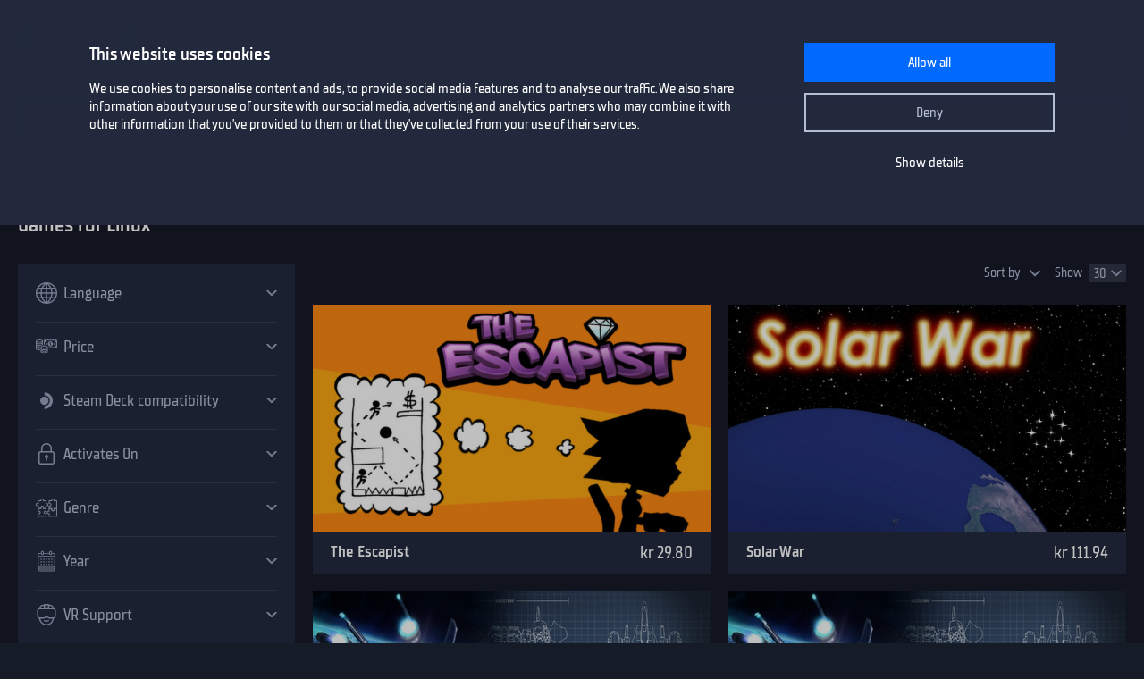

--- FILE ---
content_type: text/html; charset=utf-8
request_url: https://www.gamersgate.com/en-dk/games/linux/?page=24
body_size: 12617
content:


<!DOCTYPE html>
<html lang="en-dk" prefix="og: https://ogp.me/ns#">
<head>
  <meta charset="utf-8">
  <meta name="viewport" content="width=device-width, initial-scale=1">

  <link rel="preconnect" href="https://consent.cookiebot.com/uc.js" crossorigin>

  <link as="font" crossorigin="" href="/static/fonts/tt_supermolot_neue_condensed_medium-webfont.woff2" rel="preload" type="font/woff2">
  <link as="font" crossorigin="" href="/static/fonts/tt_supermolot_neue_condensed_demibold-webfont.woff2" rel="preload" type="font/woff2">

  <link rel="preload" as="script" href="/en-dk/jsi18n/">
  <link rel="preload" as="script" href="/static/scripts/app.js?1764837940">

  
  <link rel="canonical" href="https://www.gamersgate.com/en-dk/games/linux/"/>
  

  
  <link rel="alternate" hreflang="en-us" href="https://www.gamersgate.com/en-us/games/linux/"><link rel="alternate" hreflang="en-gb" href="https://www.gamersgate.com/en-gb/games/linux/"><link rel="alternate" hreflang="en-br" href="https://www.gamersgate.com/en-br/games/linux/"><link rel="alternate" hreflang="en-dk" href="https://www.gamersgate.com/en-dk/games/linux/"><link rel="alternate" hreflang="en-jp" href="https://www.gamersgate.com/en-jp/games/linux/"><link rel="alternate" hreflang="en-pl" href="https://www.gamersgate.com/en-pl/games/linux/"><link rel="alternate" hreflang="en-ro" href="https://www.gamersgate.com/en-ro/games/linux/"><link rel="alternate" hreflang="en-au" href="https://www.gamersgate.com/en-au/games/linux/"><link rel="alternate" hreflang="de-at" href="https://www.gamersgate.com/de-at/games/linux/"><link rel="alternate" hreflang="en-hu" href="https://www.gamersgate.com/en-hu/games/linux/"><link rel="alternate" hreflang="de-de" href="https://www.gamersgate.com/de-de/games/linux/"><link rel="alternate" hreflang="en-il" href="https://www.gamersgate.com/en-il/games/linux/"><link rel="alternate" hreflang="en-in" href="https://www.gamersgate.com/en-in/games/linux/"><link rel="alternate" hreflang="en-ca" href="https://www.gamersgate.com/en-ca/games/linux/"><link rel="alternate" hreflang="en-nz" href="https://www.gamersgate.com/en-nz/games/linux/"><link rel="alternate" hreflang="en-no" href="https://www.gamersgate.com/en-no/games/linux/"><link rel="alternate" hreflang="en-th" href="https://www.gamersgate.com/en-th/games/linux/"><link rel="alternate" hreflang="en-cz" href="https://www.gamersgate.com/en-cz/games/linux/"><link rel="alternate" hreflang="en-ch" href="https://www.gamersgate.com/en-ch/games/linux/"><link rel="alternate" hreflang="sv-se" href="https://www.gamersgate.com/sv-se/games/linux/"><link rel="alternate" hreflang="en-za" href="https://www.gamersgate.com/en-za/games/linux/"><link rel="alternate" hreflang="x-default" href="https://www.gamersgate.com/games/linux/"><link rel="alternate" hreflang="es" href="https://www.gamersgate.com/es/games/linux/"><link rel="alternate" hreflang="pt" href="https://www.gamersgate.com/pt/games/linux/"><link rel="alternate" hreflang="de" href="https://www.gamersgate.com/de/games/linux/"><link rel="alternate" hreflang="sv" href="https://www.gamersgate.com/sv/games/linux/">
  

  
  <title>Play games on Linux - page #24</title>
<meta name="title" content="Play games on Linux - page #24">
<meta name="description" content="Play games on Linux - page #24 of GamersGate catalog">

<meta property="og:site_name" content="GamersGate"><meta property="og:type" content="website"><meta property="og:title" content="Play games on Linux - page #24"><meta property="og:description" content="Play games on Linux - page #24 of GamersGate catalog"><meta property="og:url" content="http://www.gamersgate.com/en-dk/games/linux/"><meta property="og:locale" content="en"><meta property="twitter:card" content="summary_large_image"><meta property="og:image" content="http://www.gamersgate.com/static/images/logo_gamersgate_for_social.jpg"><meta property="twitter:image" content="http://www.gamersgate.com/static/images/logo_gamersgate_for_social.jpg">
<script type="application/ld+json">{"@context": "https://schema.org/", "@type": "WebSite", "url": "http://www.gamersgate.com/", "potentialAction": {"@type": "SearchAction", "target": {"@type": "EntryPoint", "urlTemplate": "http://www.gamersgate.com/games/?query={search_term_string}"}, "query-input": "required name=search_term_string"}}</script><script type="application/ld+json">{"@context": "https://schema.org", "@type": "Organization", "name": "GamersGate", "url": "http://www.gamersgate.com/", "logo": "http://www.gamersgate.com/static/images/logo_gamersgate_for_social.jpg"}</script><script type="application/ld+json">{"@context": "https://schema.org", "@type": "BreadcrumbList", "itemListElement": [{"@type": "ListItem", "name": "Home", "position": 1, "item": "http://www.gamersgate.com/"}, {"@type": "ListItem", "name": "Games", "position": 2, "item": "http://www.gamersgate.com/en-dk/games/"}, {"@type": "ListItem", "name": "Games for Linux", "position": 3}]}</script>
  


  <link rel="apple-touch-icon" sizes="180x180" href="/favicon/apple-touch-icon.png">
  <link rel="icon" type="image/png" sizes="32x32" href="/favicon/favicon-32x32.png">
  <link rel="icon" type="image/png" sizes="16x16" href="/favicon/favicon-16x16.png">
  <link rel="shortcut icon" href="/favicon/favicon.ico">
  <link rel="manifest" href="/favicon/site.webmanifest">
  <link rel="mask-icon" href="/favicon/safari-pinned-tab.svg" color="#5bbad5">
  <meta name="msapplication-TileColor" content="#da532c">
  <meta name="msapplication-config" content="/favicon/browserconfig.xml">
  <meta name="theme-color" content="#ffffff">
  <meta http-equiv="x-dns-prefetch-control" content="on">
  <meta name="google-site-verification" content="BANtGKL89DAHVaTlh_lpwXMgJwxwUe1By6bEh6DDnC8" />
  

  <link type="text/css" rel="stylesheet" media="all" href="/static/styles/app_v2.css?1765797861">
  
<script>
  window.addEventListener("CookiebotOnDialogInit", () => {
    if (Cookiebot.getDomainUrlParam("CookiebotScan") === "true") {
      Cookiebot.setOutOfRegion();
    }
  });
</script>
<link rel="preload" as="script" href="https://consent.cookiebot.com/uc.js">
<script id="Cookiebot" src="https://consent.cookiebot.com/uc.js" data-culture="en-dk" data-cbid="758a87f6-2d90-4a5c-91d8-e61bf806100e" data-blockingmode="auto" type="text/javascript" defer></script>

  <script>
    var waitForTrackerCount = 0;
    function matomoWaitForTracker() {
      if (typeof _paq === 'undefined' || typeof Cookiebot === 'undefined') {
        if (waitForTrackerCount < 40) {
          setTimeout(matomoWaitForTracker, 250);
          waitForTrackerCount++;
          return;
        }
      } else {
        window.addEventListener('CookiebotOnAccept', function (e) {
            consentSet();
        });
        window.addEventListener('CookiebotOnDecline', function (e) {
            consentSet();
        })
      }
    }
    function consentSet() {
      if (Cookiebot.consent.statistics) {
        _paq.push(['rememberCookieConsentGiven']);
        _paq.push(['setConsentGiven']);
      } else {
        _paq.push(['forgetCookieConsentGiven']);
        _paq.push(['forgetConsentGiven']);
        _paq.push(['deleteCookies']);
      }
    }
    document.addEventListener('DOMContentLoaded', matomoWaitForTracker);
</script>
  <link rel="preload" as="script" href="//analytics.gamersgate.com/matomo.js">
<script>
  let _paq = window._paq = window._paq || [];
  _paq.push(['requireCookieConsent']);
  _paq.push(['requireConsent']);
  
  _paq.push(['setDocumentTitle', document.title.split('|')[0].trim()]);
  
  _paq.push(['setCustomDimension', 1, "Empty"]);
  
  _paq.push(['trackPageView']);
  _paq.push(['enableLinkTracking']);
  (function() {
    const u = "//analytics.gamersgate.com/";
    _paq.push(['setTrackerUrl', u+'matomo.php']);
    _paq.push(['setSiteId', '1']);
    const d = document, g = d.createElement('script'), s = d.getElementsByTagName('script')[0];
    g.defer=true; g.src=u+'matomo.js'; s.parentNode.insertBefore(g,s);
  })();
</script>
  <script src="/jsi18n/"></script>
  <script type="text/javascript">
    window.cart_items = new Set()
    
    window.current_language_code = 'en-dk'
  </script>
  <script>
    window.isMobile = /iPhone|iPad|iPod|Android|webOs|harmony/i.test(navigator.userAgent);
  </script>
</head>

<body class="">
  <noscript>You need to enable JavaScript to run this app.</noscript>

  <main class="wrapper">
    
    
  
  













<nav class="navigation navigation--top" id="navigation-top" aria-label="navigation-top">
  <section class="container">
    <a class="navigation-logo" href="/"><img src="/static/images/logo.svg?1704879930" alt="Gamersgate"></a>
    
<div class="navigation-search">
  <form id="search-form" method="GET" action="/games/">
    <div class="form-group form-group--input-with-button">
      <input type="search" name="query" placeholder="" aria-label="Search the catalog" autocomplete="off" >
      <input type="button" value="Search">
    </div>
  </form>
</div>
    <ul class="navigation-list">
      <li class="navigation-item navigation-item--icon"><a class="navigation-link--icon-list " href="/account/orders/?returnurl=/account/orders/" title="My purchases">My purchases</a></li>
      <li class="navigation-item navigation-item--icon"><a class="navigation-link--icon-favorite " href="/favorites/" title="Favorites">Favorites</a></li>
      <li class="navigation-item navigation-item--icon">

<a class="navigation-link--icon-cart " id="cart_link" href="/cart/" title="Cart" data-count="0">Cart</a></li>
      
        <li class="navigation-item"><a class="button" href="/login/?returnurl=/en-dk/games/linux/" title="Sign In">Sign In</a></li>
      
      <li class="navigation-item navigation-item--icon"><a class="navigation-link--icon-menu" href="#popmenu" data-popmenu>Menu</a></li>
    </ul>
  </section>
</nav>
<nav class="navigation navigation--middle" id="navigation-middle" aria-label="navigation-middle">
  <section class="container">
    <ul class="navigation-list">
      <li class="navigation-item float-left"><a class="navigation-link " href="/games/" title="Games">Games</a></li>
      <li class="navigation-item float-left"><a class="navigation-link " href="/top-sellers/" title="Top sellers">Top sellers</a></li>
      <li class="navigation-item float-left"><a class="navigation-link " href="/offers/" title="Currently on sale">Currently on sale</a></li>
      <li class="navigation-item float-left"><a class="navigation-link " href="/new-releases/" title="Newest releases">Newest releases</a></li>
      <li class="navigation-item float-left"><a class="navigation-link " href="/coming-soon/" title="Coming soon">Coming soon</a></li>
      
      
      

  
  <li class="navigation-item float-left">
    <a class="navigation-link " href="/mac-games/" title="Mac games">Mac Games</a>
  </li>

      <li class="navigation-item float-right"><a class="navigation-link " href="/support/" title="Help center">Help center</a></li>
      <li class="navigation-item float-right">
        <a class="navigation-link navigation-link--popover" href="#popover-language" data-popover>Language</a>
        <div class="popover popover-language" id="popover-language">
          <div class="popover-description">Choose language</div>
          <ul class="popover-list">
            
            
            
              
              <li class="popover-item"><a class="popover-link is_active" href="/api/language/en/" title="English">English (English)</a></li>
              
            
              
              <li class="popover-item"><a class="popover-link " href="/api/language/de/" title="Deutsch">Deutsch (German)</a></li>
              
            
              
              <li class="popover-item"><a class="popover-link " href="/api/language/pt/" title="Português">Português (Portuguese)</a></li>
              
            
              
            
              
              <li class="popover-item"><a class="popover-link " href="/api/language/sv/" title="Svenska">Svenska (Swedish)</a></li>
              
            
            
            <li class="popover-item"><a class="popover-link" id="spanish-select-btn" href="#" title="Español">Español (Spanish)</a></li>
            
          </ul>
        </div>
      </li>
    </ul>
  </section>
</nav>
  
<nav class="navigation navigation-breadcrumb" id="navigation-breadcrumb" aria-label="navigation-breadcrumb">
  <section class="container">
    <ol class="breadcrumb-list"><li><a href="/" title="Home">Home</a></li><li><a href="/en-dk/games/" title="Games">Games</a></li><li>Games for Linux</li></ol>
  </section>
</nav>

<section class="page catalog ">
  <div class="container">
    <h1>Games for Linux</h1>
    <div class="row">
      <div class="column column-content">
        <div class="content-container">
          

          



  <div class="catalog-list-decorator">
  <div class="row catalog-list " data-view="grid" data-ga_slug="games" >
    
      <div class="column catalog-item product--item" data-id="10953973" data-name="The Escapist" data-sku="DD-ESCAPIST-STEAM" data-vendor_name="Backstab Games" data-price="29.80" data-currency="DKK" data-url="/en-dk/product/the-escapist/">
        <div class="catalog-item-container">
          <div class="catalog-item--image" data-required-age="0">
            <a class="" href="/en-dk/product/the-escapist/" title="The Escapist"><img src="https://sttc.gamersgate.com/images/product/the-escapist/cover-616-36b416.jpg" alt="The Escapist" loading="lazy"></a>
          </div>
          <div class="catalog-item--description">
            <div class="catalog-item--title"><a href="/en-dk/product/the-escapist/" title="The Escapist">The Escapist</a></div>
            
            <div class="catalog-item--price">
              <span>kr 29.80</span>
              
            </div>
          </div>

          <div class="catalog-item--hover-back"></div>

          <div class="catalog-item--button">
            <a class="catalog-item--button-product-link" href="/en-dk/product/the-escapist/" title="The Escapist"></a>
            <button id="favorite-button-10953973" aria-label="Add to favorites" data-id="10953973" type="button" class="catalog-item--button-add-favorite favorite--button "></button>
            
            <button data-id="10953973" type="button" class="catalog-item--button-add-cart cart--add-button">Add to cart</button>
            
          </div>

          <ul class="catalog-item--product-labels-v2 product--labels">
            
          </ul>
        </div>
      </div>
    
      <div class="column catalog-item product--item" data-id="10903951" data-name="Solar War" data-sku="DD-SOLARWAR" data-vendor_name="Snipefish Entertainment" data-price="111.94" data-currency="DKK" data-url="/en-dk/product/solar-war/">
        <div class="catalog-item-container">
          <div class="catalog-item--image" data-required-age="0">
            <a class="" href="/en-dk/product/solar-war/" title="Solar War"><img src="https://sttc.gamersgate.com/images/product/solar-war/cover-616-d4ef1a.jpg" alt="Solar War" loading="lazy"></a>
          </div>
          <div class="catalog-item--description">
            <div class="catalog-item--title"><a href="/en-dk/product/solar-war/" title="Solar War">Solar War</a></div>
            
            <div class="catalog-item--price">
              <span>kr 111.94</span>
              
            </div>
          </div>

          <div class="catalog-item--hover-back"></div>

          <div class="catalog-item--button">
            <a class="catalog-item--button-product-link" href="/en-dk/product/solar-war/" title="Solar War"></a>
            <button id="favorite-button-10903951" aria-label="Add to favorites" data-id="10903951" type="button" class="catalog-item--button-add-favorite favorite--button "></button>
            
            <button data-id="10903951" type="button" class="catalog-item--button-add-cart cart--add-button">Add to cart</button>
            
          </div>

          <ul class="catalog-item--product-labels-v2 product--labels">
            
          </ul>
        </div>
      </div>
    
      <div class="column catalog-item product--item" data-id="10834343" data-name="Strike Suit Zero Collectors Edition" data-sku="DD-SSZCE" data-vendor_name="Born Ready Games" data-price="209.02" data-currency="DKK" data-url="/en-dk/product/strike-suit-zero-collectors-edition/">
        <div class="catalog-item-container">
          <div class="catalog-item--image" data-required-age="None">
            <a class="" href="/en-dk/product/strike-suit-zero-collectors-edition/" title="Strike Suit Zero Collectors Edition"><img src="https://sttc.gamersgate.com/images/product/strike-suit-zero-collectors-edition/cover-616-77dc71.jpg" alt="Strike Suit Zero Collectors Edition" loading="lazy"></a>
          </div>
          <div class="catalog-item--description">
            <div class="catalog-item--title"><a href="/en-dk/product/strike-suit-zero-collectors-edition/" title="Strike Suit Zero Collectors Edition">Strike Suit Zero Collectors Edition</a></div>
            
            <div class="catalog-item--price">
              <span>kr 209.02</span>
              
            </div>
          </div>

          <div class="catalog-item--hover-back"></div>

          <div class="catalog-item--button">
            <a class="catalog-item--button-product-link" href="/en-dk/product/strike-suit-zero-collectors-edition/" title="Strike Suit Zero Collectors Edition"></a>
            <button id="favorite-button-10834343" aria-label="Add to favorites" data-id="10834343" type="button" class="catalog-item--button-add-favorite favorite--button "></button>
            
            <button data-id="10834343" type="button" class="catalog-item--button-add-cart cart--add-button">Add to cart</button>
            
          </div>

          <ul class="catalog-item--product-labels-v2 product--labels">
            
          </ul>
        </div>
      </div>
    
      <div class="column catalog-item product--item" data-id="10834155" data-name="Strike Suit Zero" data-sku="DD-SSZ" data-vendor_name="Born Ready Games" data-price="141.51" data-currency="DKK" data-url="/en-dk/product/strike-suit-zero/">
        <div class="catalog-item-container">
          <div class="catalog-item--image" data-required-age="None">
            <a class="" href="/en-dk/product/strike-suit-zero/" title="Strike Suit Zero"><img src="https://sttc.gamersgate.com/images/product/strike-suit-zero/cover-616-ec0ae0.jpg" alt="Strike Suit Zero" loading="lazy"></a>
          </div>
          <div class="catalog-item--description">
            <div class="catalog-item--title"><a href="/en-dk/product/strike-suit-zero/" title="Strike Suit Zero">Strike Suit Zero</a></div>
            
            <div class="catalog-item--price">
              <span>kr 141.51</span>
              
            </div>
          </div>

          <div class="catalog-item--hover-back"></div>

          <div class="catalog-item--button">
            <a class="catalog-item--button-product-link" href="/en-dk/product/strike-suit-zero/" title="Strike Suit Zero"></a>
            <button id="favorite-button-10834155" aria-label="Add to favorites" data-id="10834155" type="button" class="catalog-item--button-add-favorite favorite--button "></button>
            
            <button data-id="10834155" type="button" class="catalog-item--button-add-cart cart--add-button">Add to cart</button>
            
          </div>

          <ul class="catalog-item--product-labels-v2 product--labels">
            
          </ul>
        </div>
      </div>
    
      <div class="column catalog-item product--item" data-id="10942317" data-name="Grimind" data-sku="DD-GRIMIND-STEAM" data-vendor_name="Paweł Mogiła" data-price="67.14" data-currency="DKK" data-url="/en-dk/product/grimind/">
        <div class="catalog-item-container">
          <div class="catalog-item--image" data-required-age="None">
            <a class="" href="/en-dk/product/grimind/" title="Grimind"><img src="https://sttc.gamersgate.com/images/product/grimind/cover-616-5cd354.jpg" alt="Grimind" loading="lazy"></a>
          </div>
          <div class="catalog-item--description">
            <div class="catalog-item--title"><a href="/en-dk/product/grimind/" title="Grimind">Grimind</a></div>
            
            <div class="catalog-item--price">
              <span>kr 67.14</span>
              
            </div>
          </div>

          <div class="catalog-item--hover-back"></div>

          <div class="catalog-item--button">
            <a class="catalog-item--button-product-link" href="/en-dk/product/grimind/" title="Grimind"></a>
            <button id="favorite-button-10942317" aria-label="Add to favorites" data-id="10942317" type="button" class="catalog-item--button-add-favorite favorite--button "></button>
            
            <button data-id="10942317" type="button" class="catalog-item--button-add-cart cart--add-button">Add to cart</button>
            
          </div>

          <ul class="catalog-item--product-labels-v2 product--labels">
            
          </ul>
        </div>
      </div>
    
      <div class="column catalog-item product--item" data-id="10995051" data-name="Knytt Underground™" data-sku="DD-KNYTT-STEAM" data-vendor_name="Ripstone" data-price="15.68" data-currency="DKK" data-url="/en-dk/product/knytt-undergroundtm/">
        <div class="catalog-item-container">
          <div class="catalog-item--image" data-required-age="None">
            <a class="" href="/en-dk/product/knytt-undergroundtm/" title="Knytt Underground™"><img src="https://sttc.gamersgate.com/images/product/knytt-undergroundtm/cover-616-d47c65.jpg" alt="Knytt Underground™" loading="lazy"></a>
          </div>
          <div class="catalog-item--description">
            <div class="catalog-item--title"><a href="/en-dk/product/knytt-undergroundtm/" title="Knytt Underground™">Knytt Underground™</a></div>
            
              <div class="catalog-item--product-label product--label-discount for-list">-70%</div>
            
            <div class="catalog-item--price">
              <span>kr 15.68</span>
              
                <div class="catalog-item--full-price">kr 52.20</div>
              
            </div>
          </div>

          <div class="catalog-item--hover-back"></div>

          <div class="catalog-item--button">
            <a class="catalog-item--button-product-link" href="/en-dk/product/knytt-undergroundtm/" title="Knytt Underground™"></a>
            <button id="favorite-button-10995051" aria-label="Add to favorites" data-id="10995051" type="button" class="catalog-item--button-add-favorite favorite--button "></button>
            
            <button data-id="10995051" type="button" class="catalog-item--button-add-cart cart--add-button">Add to cart</button>
            
          </div>

          <ul class="catalog-item--product-labels-v2 product--labels">
            
            <li class="catalog-item--product-label-v2 product--label-discount"><span>-70%</span></li>
            
          </ul>
        </div>
      </div>
    
      <div class="column catalog-item product--item" data-id="10960882" data-name="Unity of Command Red Turn The Road to Berlin 1943-45" data-sku="DLC-UOCRT-STEAM" data-vendor_name="2x2 Games" data-price="37.26" data-currency="DKK" data-url="/en-dk/product/unity-of-command-red-turn-the-road-to-berlin-1943-45/">
        <div class="catalog-item-container">
          <div class="catalog-item--image" data-required-age="0">
            <a class="" href="/en-dk/product/unity-of-command-red-turn-the-road-to-berlin-1943-45/" title="Unity of Command Red Turn The Road to Berlin 1943-45"><img src="https://sttc.gamersgate.com/images/product/unity-of-command-red-turn-the-road-to-berlin-1943-45/cover-616-656297.jpg" alt="Unity of Command Red Turn The Road to Berlin 1943-45" loading="lazy"></a>
          </div>
          <div class="catalog-item--description">
            <div class="catalog-item--title"><a href="/en-dk/product/unity-of-command-red-turn-the-road-to-berlin-1943-45/" title="Unity of Command Red Turn The Road to Berlin 1943-45">Unity of Command Red Turn The Road to Berlin 1943-45</a></div>
            
            <div class="catalog-item--price">
              <span>kr 37.26</span>
              
            </div>
          </div>

          <div class="catalog-item--hover-back"></div>

          <div class="catalog-item--button">
            <a class="catalog-item--button-product-link" href="/en-dk/product/unity-of-command-red-turn-the-road-to-berlin-1943-45/" title="Unity of Command Red Turn The Road to Berlin 1943-45"></a>
            <button id="favorite-button-10960882" aria-label="Add to favorites" data-id="10960882" type="button" class="catalog-item--button-add-favorite favorite--button "></button>
            
            <button data-id="10960882" type="button" class="catalog-item--button-add-cart cart--add-button">Add to cart</button>
            
          </div>

          <ul class="catalog-item--product-labels-v2 product--labels">
            
          </ul>
        </div>
      </div>
    
      <div class="column catalog-item product--item" data-id="11142208" data-name="The Book of Unwritten Tales: The Critter Chronicles" data-sku="DD-TBOUT-THE-CRITTER-CHRONICLES" data-vendor_name="THQ Nordic GmbH" data-price="149.28" data-currency="DKK" data-url="/en-dk/product/the-book-of-unwritten-tales-the-critter-chronicles/">
        <div class="catalog-item-container">
          <div class="catalog-item--image" data-required-age="None">
            <a class="" href="/en-dk/product/the-book-of-unwritten-tales-the-critter-chronicles/" title="The Book of Unwritten Tales: The Critter Chronicles"><img src="https://sttc.gamersgate.com/images/product/the-book-of-unwritten-tales-the-critter-chronicles/cover-616-019654.jpg" alt="The Book of Unwritten Tales: The Critter Chronicles" loading="lazy"></a>
          </div>
          <div class="catalog-item--description">
            <div class="catalog-item--title"><a href="/en-dk/product/the-book-of-unwritten-tales-the-critter-chronicles/" title="The Book of Unwritten Tales: The Critter Chronicles">The Book of Unwritten Tales: The Critter Chronicles</a></div>
            
            <div class="catalog-item--price">
              <span>kr 149.28</span>
              
            </div>
          </div>

          <div class="catalog-item--hover-back"></div>

          <div class="catalog-item--button">
            <a class="catalog-item--button-product-link" href="/en-dk/product/the-book-of-unwritten-tales-the-critter-chronicles/" title="The Book of Unwritten Tales: The Critter Chronicles"></a>
            <button id="favorite-button-11142208" aria-label="Add to favorites" data-id="11142208" type="button" class="catalog-item--button-add-favorite favorite--button "></button>
            
            <button data-id="11142208" type="button" class="catalog-item--button-add-cart cart--add-button">Add to cart</button>
            
          </div>

          <ul class="catalog-item--product-labels-v2 product--labels">
            
          </ul>
        </div>
      </div>
    
      <div class="column catalog-item product--item" data-id="10906019" data-name="The Real Texas" data-sku="DD-TEXAS" data-vendor_name="Kitty Lambda Games" data-price="111.64" data-currency="DKK" data-url="/en-dk/product/the-real-texas/">
        <div class="catalog-item-container">
          <div class="catalog-item--image" data-required-age="0">
            <a class="" href="/en-dk/product/the-real-texas/" title="The Real Texas"><img src="https://sttc.gamersgate.com/images/product/the-real-texas/cover-616-2ef930.jpg" alt="The Real Texas" loading="lazy"></a>
          </div>
          <div class="catalog-item--description">
            <div class="catalog-item--title"><a href="/en-dk/product/the-real-texas/" title="The Real Texas">The Real Texas</a></div>
            
            <div class="catalog-item--price">
              <span>kr 111.64</span>
              
            </div>
          </div>

          <div class="catalog-item--hover-back"></div>

          <div class="catalog-item--button">
            <a class="catalog-item--button-product-link" href="/en-dk/product/the-real-texas/" title="The Real Texas"></a>
            <button id="favorite-button-10906019" aria-label="Add to favorites" data-id="10906019" type="button" class="catalog-item--button-add-favorite favorite--button "></button>
            
            <button data-id="10906019" type="button" class="catalog-item--button-add-cart cart--add-button">Add to cart</button>
            
          </div>

          <ul class="catalog-item--product-labels-v2 product--labels">
            
          </ul>
        </div>
      </div>
    
      <div class="column catalog-item product--item" data-id="10829642" data-name="Borderlands 2 Mechromancer (Mac &amp; Linux)" data-sku="DLC-BL2MECHM" data-vendor_name="Aspyr Media, Inc." data-price="74.60" data-currency="DKK" data-url="/en-dk/product/borderlands-2-mechromancer-mac-linux/">
        <div class="catalog-item-container">
          <div class="catalog-item--image" data-required-age="18">
            <a class="" href="/en-dk/product/borderlands-2-mechromancer-mac-linux/" title="Borderlands 2 Mechromancer (Mac &amp; Linux)"><img src="https://sttc.gamersgate.com/images/product/borderlands-2-mechromancer-mac-linux/cover-616-e9bd59.jpg" alt="Borderlands 2 Mechromancer (Mac &amp; Linux)" loading="lazy"></a>
          </div>
          <div class="catalog-item--description">
            <div class="catalog-item--title"><a href="/en-dk/product/borderlands-2-mechromancer-mac-linux/" title="Borderlands 2 Mechromancer (Mac &amp; Linux)">Borderlands 2 Mechromancer (Mac &amp; Linux)</a></div>
            
            <div class="catalog-item--price">
              <span>kr 74.60</span>
              
            </div>
          </div>

          <div class="catalog-item--hover-back"></div>

          <div class="catalog-item--button">
            <a class="catalog-item--button-product-link" href="/en-dk/product/borderlands-2-mechromancer-mac-linux/" title="Borderlands 2 Mechromancer (Mac &amp; Linux)"></a>
            <button id="favorite-button-10829642" aria-label="Add to favorites" data-id="10829642" type="button" class="catalog-item--button-add-favorite favorite--button "></button>
            
            <button data-id="10829642" type="button" class="catalog-item--button-add-cart cart--add-button">Add to cart</button>
            
          </div>

          <ul class="catalog-item--product-labels-v2 product--labels">
            
            <li class="catalog-item--product-label-v2 product--label-dlc"><span>DLC</span></li>
            
          </ul>
        </div>
      </div>
    
      <div class="column catalog-item product--item" data-id="10825835" data-name="Borderlands 2 (Mac)" data-sku="DD-BL2M" data-vendor_name="Aspyr Media, Inc." data-price="223.96" data-currency="DKK" data-url="/en-dk/product/borderlands-2-mac/">
        <div class="catalog-item-container">
          <div class="catalog-item--image" data-required-age="18">
            <a class="" href="/en-dk/product/borderlands-2-mac/" title="Borderlands 2 (Mac)"><img src="https://sttc.gamersgate.com/images/product/borderlands-2-mac/cover-616-739088.jpg" alt="Borderlands 2 (Mac)" loading="lazy"></a>
          </div>
          <div class="catalog-item--description">
            <div class="catalog-item--title"><a href="/en-dk/product/borderlands-2-mac/" title="Borderlands 2 (Mac)">Borderlands 2 (Mac)</a></div>
            
            <div class="catalog-item--price">
              <span>kr 223.96</span>
              
            </div>
          </div>

          <div class="catalog-item--hover-back"></div>

          <div class="catalog-item--button">
            <a class="catalog-item--button-product-link" href="/en-dk/product/borderlands-2-mac/" title="Borderlands 2 (Mac)"></a>
            <button id="favorite-button-10825835" aria-label="Add to favorites" data-id="10825835" type="button" class="catalog-item--button-add-favorite favorite--button "></button>
            
            <button data-id="10825835" type="button" class="catalog-item--button-add-cart cart--add-button">Add to cart</button>
            
          </div>

          <ul class="catalog-item--product-labels-v2 product--labels">
            
          </ul>
        </div>
      </div>
    
      <div class="column catalog-item product--item" data-id="10825647" data-name="Borderlands 2: Captain Scarlet and her Pirate&#x27;s Booty (Mac &amp; Linux)" data-sku="DLC-BL2DLC1M" data-vendor_name="Aspyr Media, Inc." data-price="74.60" data-currency="DKK" data-url="/en-dk/product/borderlands-2-captain-scarlet-and-her-pirates-booty-mac-linux/">
        <div class="catalog-item-container">
          <div class="catalog-item--image" data-required-age="18">
            <a class="" href="/en-dk/product/borderlands-2-captain-scarlet-and-her-pirates-booty-mac-linux/" title="Borderlands 2: Captain Scarlet and her Pirate&#x27;s Booty (Mac &amp; Linux)"><img src="https://sttc.gamersgate.com/images/product/borderlands-2-captain-scarlet-and-her-pirates-booty-mac-linux/cover-616-9b796e.jpg" alt="Borderlands 2: Captain Scarlet and her Pirate&#x27;s Booty (Mac &amp; Linux)" loading="lazy"></a>
          </div>
          <div class="catalog-item--description">
            <div class="catalog-item--title"><a href="/en-dk/product/borderlands-2-captain-scarlet-and-her-pirates-booty-mac-linux/" title="Borderlands 2: Captain Scarlet and her Pirate&#x27;s Booty (Mac &amp; Linux)">Borderlands 2: Captain Scarlet and her Pirate&#x27;s Booty (Mac &amp; Linux)</a></div>
            
            <div class="catalog-item--price">
              <span>kr 74.60</span>
              
            </div>
          </div>

          <div class="catalog-item--hover-back"></div>

          <div class="catalog-item--button">
            <a class="catalog-item--button-product-link" href="/en-dk/product/borderlands-2-captain-scarlet-and-her-pirates-booty-mac-linux/" title="Borderlands 2: Captain Scarlet and her Pirate&#x27;s Booty (Mac &amp; Linux)"></a>
            <button id="favorite-button-10825647" aria-label="Add to favorites" data-id="10825647" type="button" class="catalog-item--button-add-favorite favorite--button "></button>
            
            <button data-id="10825647" type="button" class="catalog-item--button-add-cart cart--add-button">Add to cart</button>
            
          </div>

          <ul class="catalog-item--product-labels-v2 product--labels">
            
            <li class="catalog-item--product-label-v2 product--label-dlc"><span>DLC</span></li>
            
          </ul>
        </div>
      </div>
    
      <div class="column catalog-item product--item" data-id="10825506" data-name="Borderlands 2: Mr Torgue&#x27;s Campaign of Carnage (Mac &amp; Linux)" data-sku="DLC-BL2DLC2M" data-vendor_name="Aspyr Media, Inc." data-price="74.60" data-currency="DKK" data-url="/en-dk/product/borderlands-2-mr-torgues-campaign-of-carnage-mac-linux/">
        <div class="catalog-item-container">
          <div class="catalog-item--image" data-required-age="18">
            <a class="" href="/en-dk/product/borderlands-2-mr-torgues-campaign-of-carnage-mac-linux/" title="Borderlands 2: Mr Torgue&#x27;s Campaign of Carnage (Mac &amp; Linux)"><img src="https://sttc.gamersgate.com/images/product/borderlands-2-mr-torgues-campaign-of-carnage-mac-linux/cover-616-51b6af.jpg" alt="Borderlands 2: Mr Torgue&#x27;s Campaign of Carnage (Mac &amp; Linux)" loading="lazy"></a>
          </div>
          <div class="catalog-item--description">
            <div class="catalog-item--title"><a href="/en-dk/product/borderlands-2-mr-torgues-campaign-of-carnage-mac-linux/" title="Borderlands 2: Mr Torgue&#x27;s Campaign of Carnage (Mac &amp; Linux)">Borderlands 2: Mr Torgue&#x27;s Campaign of Carnage (Mac &amp; Linux)</a></div>
            
            <div class="catalog-item--price">
              <span>kr 74.60</span>
              
            </div>
          </div>

          <div class="catalog-item--hover-back"></div>

          <div class="catalog-item--button">
            <a class="catalog-item--button-product-link" href="/en-dk/product/borderlands-2-mr-torgues-campaign-of-carnage-mac-linux/" title="Borderlands 2: Mr Torgue&#x27;s Campaign of Carnage (Mac &amp; Linux)"></a>
            <button id="favorite-button-10825506" aria-label="Add to favorites" data-id="10825506" type="button" class="catalog-item--button-add-favorite favorite--button "></button>
            
            <button data-id="10825506" type="button" class="catalog-item--button-add-cart cart--add-button">Add to cart</button>
            
          </div>

          <ul class="catalog-item--product-labels-v2 product--labels">
            
            <li class="catalog-item--product-label-v2 product--label-dlc"><span>DLC</span></li>
            
          </ul>
        </div>
      </div>
    
      <div class="column catalog-item product--item" data-id="10824472" data-name="Killing Floor - Ash Harding Character Pack" data-sku="DLC-KFAHCP" data-vendor_name="Iceberg Interactive" data-price="31.48" data-currency="DKK" data-url="/en-dk/product/killing-floor-ash-harding-character-pack/">
        <div class="catalog-item-container">
          <div class="catalog-item--image" data-required-age="18">
            <a class="" href="/en-dk/product/killing-floor-ash-harding-character-pack/" title="Killing Floor - Ash Harding Character Pack"><img src="https://sttc.gamersgate.com/images/product/killing-floor-ash-harding-character-pack/cover-616-b4f03e.jpg" alt="Killing Floor - Ash Harding Character Pack" loading="lazy"></a>
          </div>
          <div class="catalog-item--description">
            <div class="catalog-item--title"><a href="/en-dk/product/killing-floor-ash-harding-character-pack/" title="Killing Floor - Ash Harding Character Pack">Killing Floor - Ash Harding Character Pack</a></div>
            
            <div class="catalog-item--price">
              <span>kr 31.48</span>
              
            </div>
          </div>

          <div class="catalog-item--hover-back"></div>

          <div class="catalog-item--button">
            <a class="catalog-item--button-product-link" href="/en-dk/product/killing-floor-ash-harding-character-pack/" title="Killing Floor - Ash Harding Character Pack"></a>
            <button id="favorite-button-10824472" aria-label="Add to favorites" data-id="10824472" type="button" class="catalog-item--button-add-favorite favorite--button "></button>
            
            <button data-id="10824472" type="button" class="catalog-item--button-add-cart cart--add-button">Add to cart</button>
            
          </div>

          <ul class="catalog-item--product-labels-v2 product--labels">
            
            <li class="catalog-item--product-label-v2 product--label-dlc"><span>DLC</span></li>
            
          </ul>
        </div>
      </div>
    
      <div class="column catalog-item product--item" data-id="10823062" data-name="Chivalry: Medieval Warfare" data-sku="DD-CHIVALRY" data-vendor_name="Torn Banner Studios" data-price="171.68" data-currency="DKK" data-url="/en-dk/product/chivalry-medieval-warfare/">
        <div class="catalog-item-container">
          <div class="catalog-item--image" data-required-age="18">
            <a class="" href="/en-dk/product/chivalry-medieval-warfare/" title="Chivalry: Medieval Warfare"><img src="https://sttc.gamersgate.com/images/product/chivalry-medieval-warfare/cover-616-0f628b.jpg" alt="Chivalry: Medieval Warfare" loading="lazy"></a>
          </div>
          <div class="catalog-item--description">
            <div class="catalog-item--title"><a href="/en-dk/product/chivalry-medieval-warfare/" title="Chivalry: Medieval Warfare">Chivalry: Medieval Warfare</a></div>
            
            <div class="catalog-item--price">
              <span>kr 171.68</span>
              
            </div>
          </div>

          <div class="catalog-item--hover-back"></div>

          <div class="catalog-item--button">
            <a class="catalog-item--button-product-link" href="/en-dk/product/chivalry-medieval-warfare/" title="Chivalry: Medieval Warfare"></a>
            <button id="favorite-button-10823062" aria-label="Add to favorites" data-id="10823062" type="button" class="catalog-item--button-add-favorite favorite--button "></button>
            
            <button data-id="10823062" type="button" class="catalog-item--button-add-cart cart--add-button">Add to cart</button>
            
          </div>

          <ul class="catalog-item--product-labels-v2 product--labels">
            
          </ul>
        </div>
      </div>
    
      <div class="column catalog-item product--item" data-id="10884445" data-name="Desert Stormfront" data-sku="DD-DESERTSF" data-vendor_name="Noble Master Games" data-price="74.30" data-currency="DKK" data-url="/en-dk/product/desert-stormfront/">
        <div class="catalog-item-container">
          <div class="catalog-item--image" data-required-age="None">
            <a class="" href="/en-dk/product/desert-stormfront/" title="Desert Stormfront"><img src="https://sttc.gamersgate.com/images/product/desert-stormfront/cover-616-56e320.jpg" alt="Desert Stormfront" loading="lazy"></a>
          </div>
          <div class="catalog-item--description">
            <div class="catalog-item--title"><a href="/en-dk/product/desert-stormfront/" title="Desert Stormfront">Desert Stormfront</a></div>
            
            <div class="catalog-item--price">
              <span>kr 74.30</span>
              
            </div>
          </div>

          <div class="catalog-item--hover-back"></div>

          <div class="catalog-item--button">
            <a class="catalog-item--button-product-link" href="/en-dk/product/desert-stormfront/" title="Desert Stormfront"></a>
            <button id="favorite-button-10884445" aria-label="Add to favorites" data-id="10884445" type="button" class="catalog-item--button-add-favorite favorite--button "></button>
            
            <button data-id="10884445" type="button" class="catalog-item--button-add-cart cart--add-button">Add to cart</button>
            
          </div>

          <ul class="catalog-item--product-labels-v2 product--labels">
            
          </ul>
        </div>
      </div>
    
      <div class="column catalog-item product--item" data-id="11142161" data-name="The Book of Unwritten Tales" data-sku="DD-THE-BOOK-OF-UNWRITTEN-TALES" data-vendor_name="THQ Nordic GmbH" data-price="149.28" data-currency="DKK" data-url="/en-dk/product/the-book-of-unwritten-tales/">
        <div class="catalog-item-container">
          <div class="catalog-item--image" data-required-age="None">
            <a class="" href="/en-dk/product/the-book-of-unwritten-tales/" title="The Book of Unwritten Tales"><img src="https://sttc.gamersgate.com/images/product/the-book-of-unwritten-tales/cover-616-6fa7bd.jpg" alt="The Book of Unwritten Tales" loading="lazy"></a>
          </div>
          <div class="catalog-item--description">
            <div class="catalog-item--title"><a href="/en-dk/product/the-book-of-unwritten-tales/" title="The Book of Unwritten Tales">The Book of Unwritten Tales</a></div>
            
            <div class="catalog-item--price">
              <span>kr 149.28</span>
              
            </div>
          </div>

          <div class="catalog-item--hover-back"></div>

          <div class="catalog-item--button">
            <a class="catalog-item--button-product-link" href="/en-dk/product/the-book-of-unwritten-tales/" title="The Book of Unwritten Tales"></a>
            <button id="favorite-button-11142161" aria-label="Add to favorites" data-id="11142161" type="button" class="catalog-item--button-add-favorite favorite--button "></button>
            
            <button data-id="11142161" type="button" class="catalog-item--button-add-cart cart--add-button">Add to cart</button>
            
          </div>

          <ul class="catalog-item--product-labels-v2 product--labels">
            
          </ul>
        </div>
      </div>
    
      <div class="column catalog-item product--item" data-id="10948474" data-name="Salvation Prophecy" data-sku="DD-SALVATION-STEAM" data-vendor_name="Firedance Games" data-price="141.81" data-currency="DKK" data-url="/en-dk/product/salvation-prophecy/">
        <div class="catalog-item-container">
          <div class="catalog-item--image" data-required-age="0">
            <a class="" href="/en-dk/product/salvation-prophecy/" title="Salvation Prophecy"><img src="https://sttc.gamersgate.com/images/product/salvation-prophecy/cover-616-bcea0b.jpg" alt="Salvation Prophecy" loading="lazy"></a>
          </div>
          <div class="catalog-item--description">
            <div class="catalog-item--title"><a href="/en-dk/product/salvation-prophecy/" title="Salvation Prophecy">Salvation Prophecy</a></div>
            
            <div class="catalog-item--price">
              <span>kr 141.81</span>
              
            </div>
          </div>

          <div class="catalog-item--hover-back"></div>

          <div class="catalog-item--button">
            <a class="catalog-item--button-product-link" href="/en-dk/product/salvation-prophecy/" title="Salvation Prophecy"></a>
            <button id="favorite-button-10948474" aria-label="Add to favorites" data-id="10948474" type="button" class="catalog-item--button-add-favorite favorite--button "></button>
            
            <button data-id="10948474" type="button" class="catalog-item--button-add-cart cart--add-button">Add to cart</button>
            
          </div>

          <ul class="catalog-item--product-labels-v2 product--labels">
            
          </ul>
        </div>
      </div>
    
      <div class="column catalog-item product--item" data-id="10983959" data-name="Stronghold 3 Gold" data-sku="DD-SHOLD3-NEW" data-vendor_name="Firefly Studios" data-price="52.27" data-currency="DKK" data-url="/en-dk/product/stronghold-3-gold/">
        <div class="catalog-item-container">
          <div class="catalog-item--image" data-required-age="None">
            <a class="" href="/en-dk/product/stronghold-3-gold/" title="Stronghold 3 Gold"><img src="https://sttc.gamersgate.com/images/product/stronghold-3-gold/cover-616-9d9384.jpg" alt="Stronghold 3 Gold" loading="lazy"></a>
          </div>
          <div class="catalog-item--description">
            <div class="catalog-item--title"><a href="/en-dk/product/stronghold-3-gold/" title="Stronghold 3 Gold">Stronghold 3 Gold</a></div>
            
              <div class="catalog-item--product-label product--label-discount for-list">-75%</div>
            
            <div class="catalog-item--price">
              <span>kr 52.27</span>
              
                <div class="catalog-item--full-price">kr 209.02</div>
              
            </div>
          </div>

          <div class="catalog-item--hover-back"></div>

          <div class="catalog-item--button">
            <a class="catalog-item--button-product-link" href="/en-dk/product/stronghold-3-gold/" title="Stronghold 3 Gold"></a>
            <button id="favorite-button-10983959" aria-label="Add to favorites" data-id="10983959" type="button" class="catalog-item--button-add-favorite favorite--button "></button>
            
            <button data-id="10983959" type="button" class="catalog-item--button-add-cart cart--add-button">Add to cart</button>
            
          </div>

          <ul class="catalog-item--product-labels-v2 product--labels">
            
            <li class="catalog-item--product-label-v2 product--label-discount"><span>-75%</span></li>
            
          </ul>
        </div>
      </div>
    
      <div class="column catalog-item product--item" data-id="11157718" data-name="Offspring Fling!" data-sku="DD-OFFSPRING-FLING" data-vendor_name="Kyle Pulver " data-price="44.73" data-currency="DKK" data-url="/en-dk/product/offspring-fling/">
        <div class="catalog-item-container">
          <div class="catalog-item--image" data-required-age="0">
            <a class="" href="/en-dk/product/offspring-fling/" title="Offspring Fling!"><img src="https://sttc.gamersgate.com/images/product/offspring-fling/cover-616-8594e2.jpg" alt="Offspring Fling!" loading="lazy"></a>
          </div>
          <div class="catalog-item--description">
            <div class="catalog-item--title"><a href="/en-dk/product/offspring-fling/" title="Offspring Fling!">Offspring Fling!</a></div>
            
            <div class="catalog-item--price">
              <span>kr 44.73</span>
              
            </div>
          </div>

          <div class="catalog-item--hover-back"></div>

          <div class="catalog-item--button">
            <a class="catalog-item--button-product-link" href="/en-dk/product/offspring-fling/" title="Offspring Fling!"></a>
            <button id="favorite-button-11157718" aria-label="Add to favorites" data-id="11157718" type="button" class="catalog-item--button-add-favorite favorite--button "></button>
            
            <button data-id="11157718" type="button" class="catalog-item--button-add-cart cart--add-button">Add to cart</button>
            
          </div>

          <ul class="catalog-item--product-labels-v2 product--labels">
            
          </ul>
        </div>
      </div>
    
      <div class="column catalog-item product--item" data-id="10930978" data-name="Mount &amp; Blade Warband: Napoleonic Wars" data-sku="DD-MBWNW-STEAM" data-vendor_name="TaleWorlds Entertainment" data-price="74.60" data-currency="DKK" data-url="/en-dk/product/mount-blade-warband-napoleonic-wars/">
        <div class="catalog-item-container">
          <div class="catalog-item--image" data-required-age="16">
            <a class="" href="/en-dk/product/mount-blade-warband-napoleonic-wars/" title="Mount &amp; Blade Warband: Napoleonic Wars"><img src="https://sttc.gamersgate.com/images/product/mount-blade-warband-napoleonic-wars/cover-616-6e3850.jpg" alt="Mount &amp; Blade Warband: Napoleonic Wars" loading="lazy"></a>
          </div>
          <div class="catalog-item--description">
            <div class="catalog-item--title"><a href="/en-dk/product/mount-blade-warband-napoleonic-wars/" title="Mount &amp; Blade Warband: Napoleonic Wars">Mount &amp; Blade Warband: Napoleonic Wars</a></div>
            
            <div class="catalog-item--price">
              <span>kr 74.60</span>
              
            </div>
          </div>

          <div class="catalog-item--hover-back"></div>

          <div class="catalog-item--button">
            <a class="catalog-item--button-product-link" href="/en-dk/product/mount-blade-warband-napoleonic-wars/" title="Mount &amp; Blade Warband: Napoleonic Wars"></a>
            <button id="favorite-button-10930978" aria-label="Add to favorites" data-id="10930978" type="button" class="catalog-item--button-add-favorite favorite--button "></button>
            
            <button data-id="10930978" type="button" class="catalog-item--button-add-cart cart--add-button">Add to cart</button>
            
          </div>

          <ul class="catalog-item--product-labels-v2 product--labels">
            
            <li class="catalog-item--product-label-v2 product--label-dlc"><span>DLC</span></li>
            
          </ul>
        </div>
      </div>
    
      <div class="column catalog-item product--item" data-id="17385810" data-name="Deadly 30" data-sku="DD-PID-D30-STEAM" data-vendor_name="Plug in Digital" data-price="37.26" data-currency="DKK" data-url="/en-dk/product/deadly-30/">
        <div class="catalog-item-container">
          <div class="catalog-item--image" data-required-age="0">
            <a class="" href="/en-dk/product/deadly-30/" title="Deadly 30"><img src="https://sttc.gamersgate.com/images/product/deadly-30/cover-616-e07c90.jpg" alt="Deadly 30" loading="lazy"></a>
          </div>
          <div class="catalog-item--description">
            <div class="catalog-item--title"><a href="/en-dk/product/deadly-30/" title="Deadly 30">Deadly 30</a></div>
            
            <div class="catalog-item--price">
              <span>kr 37.26</span>
              
            </div>
          </div>

          <div class="catalog-item--hover-back"></div>

          <div class="catalog-item--button">
            <a class="catalog-item--button-product-link" href="/en-dk/product/deadly-30/" title="Deadly 30"></a>
            <button id="favorite-button-17385810" aria-label="Add to favorites" data-id="17385810" type="button" class="catalog-item--button-add-favorite favorite--button "></button>
            
            <button data-id="17385810" type="button" class="catalog-item--button-add-cart cart--add-button">Add to cart</button>
            
          </div>

          <ul class="catalog-item--product-labels-v2 product--labels">
            
          </ul>
        </div>
      </div>
    
      <div class="column catalog-item product--item" data-id="10860428" data-name="Conquest of Elysium 3" data-sku="DD-COE3" data-vendor_name="Illwinter Game Design" data-price="72.81" data-currency="DKK" data-url="/en-dk/product/conquest-of-elysium-3/">
        <div class="catalog-item-container">
          <div class="catalog-item--image" data-required-age="0">
            <a class="" href="/en-dk/product/conquest-of-elysium-3/" title="Conquest of Elysium 3"><img src="https://sttc.gamersgate.com/images/product/conquest-of-elysium-3/cover-616-f74567.jpg" alt="Conquest of Elysium 3" loading="lazy"></a>
          </div>
          <div class="catalog-item--description">
            <div class="catalog-item--title"><a href="/en-dk/product/conquest-of-elysium-3/" title="Conquest of Elysium 3">Conquest of Elysium 3</a></div>
            
            <div class="catalog-item--price">
              <span>kr 72.81</span>
              
            </div>
          </div>

          <div class="catalog-item--hover-back"></div>

          <div class="catalog-item--button">
            <a class="catalog-item--button-product-link" href="/en-dk/product/conquest-of-elysium-3/" title="Conquest of Elysium 3"></a>
            <button id="favorite-button-10860428" aria-label="Add to favorites" data-id="10860428" type="button" class="catalog-item--button-add-favorite favorite--button "></button>
            
            <button data-id="10860428" type="button" class="catalog-item--button-add-cart cart--add-button">Add to cart</button>
            
          </div>

          <ul class="catalog-item--product-labels-v2 product--labels">
            
          </ul>
        </div>
      </div>
    
      <div class="column catalog-item product--item" data-id="11181030" data-name="Wargame European Escalation" data-sku="DD-WARGAME-EUROPEAN-ESCALATION" data-vendor_name="Eugen Systems" data-price="74.60" data-currency="DKK" data-url="/en-dk/product/wargame-european-escalation/">
        <div class="catalog-item-container">
          <div class="catalog-item--image" data-required-age="16">
            <a class="" href="/en-dk/product/wargame-european-escalation/" title="Wargame European Escalation"><img src="https://sttc.gamersgate.com/images/product/wargame-european-escalation/cover-616-da32af.jpg" alt="Wargame European Escalation" loading="lazy"></a>
          </div>
          <div class="catalog-item--description">
            <div class="catalog-item--title"><a href="/en-dk/product/wargame-european-escalation/" title="Wargame European Escalation">Wargame European Escalation</a></div>
            
            <div class="catalog-item--price">
              <span>kr 74.60</span>
              
            </div>
          </div>

          <div class="catalog-item--hover-back"></div>

          <div class="catalog-item--button">
            <a class="catalog-item--button-product-link" href="/en-dk/product/wargame-european-escalation/" title="Wargame European Escalation"></a>
            <button id="favorite-button-11181030" aria-label="Add to favorites" data-id="11181030" type="button" class="catalog-item--button-add-favorite favorite--button "></button>
            
            <button data-id="11181030" type="button" class="catalog-item--button-add-cart cart--add-button">Add to cart</button>
            
          </div>

          <ul class="catalog-item--product-labels-v2 product--labels">
            
          </ul>
        </div>
      </div>
    
      <div class="column catalog-item product--item" data-id="10960788" data-name="Unity of Command" data-sku="DD-UOC-STEAM" data-vendor_name="2x2 Games" data-price="72.81" data-currency="DKK" data-url="/en-dk/product/unity-of-command/">
        <div class="catalog-item-container">
          <div class="catalog-item--image" data-required-age="0">
            <a class="" href="/en-dk/product/unity-of-command/" title="Unity of Command"><img src="https://sttc.gamersgate.com/images/product/unity-of-command/cover-616-6613ff.jpg" alt="Unity of Command" loading="lazy"></a>
          </div>
          <div class="catalog-item--description">
            <div class="catalog-item--title"><a href="/en-dk/product/unity-of-command/" title="Unity of Command">Unity of Command</a></div>
            
            <div class="catalog-item--price">
              <span>kr 72.81</span>
              
            </div>
          </div>

          <div class="catalog-item--hover-back"></div>

          <div class="catalog-item--button">
            <a class="catalog-item--button-product-link" href="/en-dk/product/unity-of-command/" title="Unity of Command"></a>
            <button id="favorite-button-10960788" aria-label="Add to favorites" data-id="10960788" type="button" class="catalog-item--button-add-favorite favorite--button "></button>
            
            <button data-id="10960788" type="button" class="catalog-item--button-add-cart cart--add-button">Add to cart</button>
            
          </div>

          <ul class="catalog-item--product-labels-v2 product--labels">
            
          </ul>
        </div>
      </div>
    
      <div class="column catalog-item product--item" data-id="10975170" data-name="Jagged Alliance - Back in Action" data-sku="DD-JAGGED-ALLIANCE-BACK-IN-ACTION" data-vendor_name="THQ Nordic GmbH" data-price="149.28" data-currency="DKK" data-url="/en-dk/product/jagged-alliance-back-in-action/">
        <div class="catalog-item-container">
          <div class="catalog-item--image" data-required-age="16">
            <a class="" href="/en-dk/product/jagged-alliance-back-in-action/" title="Jagged Alliance - Back in Action"><img src="https://sttc.gamersgate.com/images/product/jagged-alliance-back-in-action/cover-616-6fa74a.jpg" alt="Jagged Alliance - Back in Action" loading="lazy"></a>
          </div>
          <div class="catalog-item--description">
            <div class="catalog-item--title"><a href="/en-dk/product/jagged-alliance-back-in-action/" title="Jagged Alliance - Back in Action">Jagged Alliance - Back in Action</a></div>
            
            <div class="catalog-item--price">
              <span>kr 149.28</span>
              
            </div>
          </div>

          <div class="catalog-item--hover-back"></div>

          <div class="catalog-item--button">
            <a class="catalog-item--button-product-link" href="/en-dk/product/jagged-alliance-back-in-action/" title="Jagged Alliance - Back in Action"></a>
            <button id="favorite-button-10975170" aria-label="Add to favorites" data-id="10975170" type="button" class="catalog-item--button-add-favorite favorite--button "></button>
            
            <button data-id="10975170" type="button" class="catalog-item--button-add-cart cart--add-button">Add to cart</button>
            
          </div>

          <ul class="catalog-item--product-labels-v2 product--labels">
            
          </ul>
        </div>
      </div>
    
      <div class="column catalog-item product--item" data-id="10955900" data-name="Three Dead Zed" data-sku="DD-3DZ-STEAM" data-vendor_name="Gentleman Squid Studio" data-price="44.73" data-currency="DKK" data-url="/en-dk/product/three-dead-zed/">
        <div class="catalog-item-container">
          <div class="catalog-item--image" data-required-age="0">
            <a class="" href="/en-dk/product/three-dead-zed/" title="Three Dead Zed"><img src="https://sttc.gamersgate.com/images/product/three-dead-zed/cover-616-d56917.jpg" alt="Three Dead Zed" loading="lazy"></a>
          </div>
          <div class="catalog-item--description">
            <div class="catalog-item--title"><a href="/en-dk/product/three-dead-zed/" title="Three Dead Zed">Three Dead Zed</a></div>
            
            <div class="catalog-item--price">
              <span>kr 44.73</span>
              
            </div>
          </div>

          <div class="catalog-item--hover-back"></div>

          <div class="catalog-item--button">
            <a class="catalog-item--button-product-link" href="/en-dk/product/three-dead-zed/" title="Three Dead Zed"></a>
            <button id="favorite-button-10955900" aria-label="Add to favorites" data-id="10955900" type="button" class="catalog-item--button-add-favorite favorite--button "></button>
            
            <button data-id="10955900" type="button" class="catalog-item--button-add-cart cart--add-button">Add to cart</button>
            
          </div>

          <ul class="catalog-item--product-labels-v2 product--labels">
            
          </ul>
        </div>
      </div>
    
      <div class="column catalog-item product--item" data-id="17382871" data-name="Bridge Constructor" data-sku="DD-PID-BC-STEAM" data-vendor_name="Plug in Digital" data-price="67.14" data-currency="DKK" data-url="/en-dk/product/bridge-constructor/">
        <div class="catalog-item-container">
          <div class="catalog-item--image" data-required-age="0">
            <a class="" href="/en-dk/product/bridge-constructor/" title="Bridge Constructor"><img src="https://sttc.gamersgate.com/images/product/bridge-constructor/cover-616-c10f5a.jpg" alt="Bridge Constructor" loading="lazy"></a>
          </div>
          <div class="catalog-item--description">
            <div class="catalog-item--title"><a href="/en-dk/product/bridge-constructor/" title="Bridge Constructor">Bridge Constructor</a></div>
            
            <div class="catalog-item--price">
              <span>kr 67.14</span>
              
            </div>
          </div>

          <div class="catalog-item--hover-back"></div>

          <div class="catalog-item--button">
            <a class="catalog-item--button-product-link" href="/en-dk/product/bridge-constructor/" title="Bridge Constructor"></a>
            <button id="favorite-button-17382871" aria-label="Add to favorites" data-id="17382871" type="button" class="catalog-item--button-add-favorite favorite--button "></button>
            
            <button data-id="17382871" type="button" class="catalog-item--button-add-cart cart--add-button">Add to cart</button>
            
          </div>

          <ul class="catalog-item--product-labels-v2 product--labels">
            
          </ul>
        </div>
      </div>
    
      <div class="column catalog-item product--item" data-id="10854647" data-name="X3: Terran War Package" data-sku="DD-X3APGUS" data-vendor_name="Egosoft Studios" data-price="17.92" data-currency="DKK" data-url="/en-dk/product/x3-terran-war-package/">
        <div class="catalog-item-container">
          <div class="catalog-item--image" data-required-age="None">
            <a class="" href="/en-dk/product/x3-terran-war-package/" title="X3: Terran War Package"><img src="https://sttc.gamersgate.com/images/product/x3-terran-war-package/cover-616-4cb6eb.jpg" alt="X3: Terran War Package" loading="lazy"></a>
          </div>
          <div class="catalog-item--description">
            <div class="catalog-item--title"><a href="/en-dk/product/x3-terran-war-package/" title="X3: Terran War Package">X3: Terran War Package</a></div>
            
              <div class="catalog-item--product-label product--label-discount for-list">-88%</div>
            
            <div class="catalog-item--price">
              <span>kr 17.92</span>
              
                <div class="catalog-item--full-price">kr 149.28</div>
              
            </div>
          </div>

          <div class="catalog-item--hover-back"></div>

          <div class="catalog-item--button">
            <a class="catalog-item--button-product-link" href="/en-dk/product/x3-terran-war-package/" title="X3: Terran War Package"></a>
            <button id="favorite-button-10854647" aria-label="Add to favorites" data-id="10854647" type="button" class="catalog-item--button-add-favorite favorite--button "></button>
            
            <button data-id="10854647" type="button" class="catalog-item--button-add-cart cart--add-button">Add to cart</button>
            
          </div>

          <ul class="catalog-item--product-labels-v2 product--labels">
            
            <li class="catalog-item--product-label-v2 product--label-discount"><span>-88%</span></li>
            
          </ul>
        </div>
      </div>
    
      <div class="column catalog-item product--item" data-id="10854600" data-name="X3: Albion Prelude (Expansion Pack)" data-sku="DD-X3APUS" data-vendor_name="Egosoft Studios" data-price="7.47" data-currency="DKK" data-url="/en-dk/product/x3-albion-prelude-expansion-pack/">
        <div class="catalog-item-container">
          <div class="catalog-item--image" data-required-age="None">
            <a class="" href="/en-dk/product/x3-albion-prelude-expansion-pack/" title="X3: Albion Prelude (Expansion Pack)"><img src="https://sttc.gamersgate.com/images/product/x3-albion-prelude-expansion-pack/cover-616-1ed2a2.jpg" alt="X3: Albion Prelude (Expansion Pack)" loading="lazy"></a>
          </div>
          <div class="catalog-item--description">
            <div class="catalog-item--title"><a href="/en-dk/product/x3-albion-prelude-expansion-pack/" title="X3: Albion Prelude (Expansion Pack)">X3: Albion Prelude (Expansion Pack)</a></div>
            
              <div class="catalog-item--product-label product--label-discount for-list">-90%</div>
            
            <div class="catalog-item--price">
              <span>kr 7.47</span>
              
                <div class="catalog-item--full-price">kr 74.60</div>
              
            </div>
          </div>

          <div class="catalog-item--hover-back"></div>

          <div class="catalog-item--button">
            <a class="catalog-item--button-product-link" href="/en-dk/product/x3-albion-prelude-expansion-pack/" title="X3: Albion Prelude (Expansion Pack)"></a>
            <button id="favorite-button-10854600" aria-label="Add to favorites" data-id="10854600" type="button" class="catalog-item--button-add-favorite favorite--button "></button>
            
            <button data-id="10854600" type="button" class="catalog-item--button-add-cart cart--add-button">Add to cart</button>
            
          </div>

          <ul class="catalog-item--product-labels-v2 product--labels">
            
            <li class="catalog-item--product-label-v2 product--label-discount"><span>-90%</span></li>
            
          </ul>
        </div>
      </div>
    
  </div>
  
  </div>



          

          <div class="catalog-paginator">
	<div class="paginator">
    <ul>
      
        <li><a href="?page=1" data-page="1">1</a></li>
      

      
        <li class="empty"></li>
      

      
        <li>
          <a href="?page=16" data-page="16">16</a>
        </li>
      
        <li>
          <a href="?page=17" data-page="17">17</a>
        </li>
      
        <li>
          <a href="?page=18" data-page="18">18</a>
        </li>
      
        <li>
          <a href="?page=19" data-page="19">19</a>
        </li>
      
        <li>
          <a href="?page=20" data-page="20">20</a>
        </li>
      
        <li>
          <a href="?page=21" data-page="21">21</a>
        </li>
      
        <li>
          <a href="?page=22" data-page="22">22</a>
        </li>
      
        <li>
          <a href="?page=23" data-page="23">23</a>
        </li>
      
        <li>
          <span class="is_active">24</span>
        </li>
      
        <li>
          <a href="?page=25" data-page="25">25</a>
        </li>
      

      

      
    </ul>
	</div>

</div>
          
          <div class="catalog-tools" >
            
            <div class="catalog-tags"></div>
            <ul>
              <li class="catalog-filter-button" id="catalog-filter-button">
                <span class="with-icon icon-filter"></span>
                <label>Filter</label>
              </li>
              
<li class="catalog-sort">
  <label>Sort by</label>
  <div class="select">
    <span></span>
    <ul>
      
        <li class="selected"><a href="#" data-value="default">Default</a></li>
      
        <li ><a href="#" data-value="release">Release date</a></li>
      
        <li ><a href="#" data-value="alphabetically">Alphabetically</a></li>
      
        <li ><a href="#" data-value="price_low">Price (low-high)</a></li>
      
        <li ><a href="#" data-value="price_high">Price (high-low)</a></li>
      
    </ul>
  </div>
</li>
              
<li class="catalog-view-type-choice">
  <label>View</label>
  <span class="with-icon icon-view-grid is_active" data-view="grid"></span>
  <span class="with-icon icon-view-list" data-view="list"></span>
</li>
              
<li class="catalog-products-per-page">
  <label>Show</label>
  <div class="select">
    <span>30</span>
    <ul>
      
        <li ><a href="#" data-value="30">30</a></li>
      
        <li ><a href="#" data-value="60">60</a></li>
      
        <li ><a href="#" data-value="90">90</a></li>
      
    </ul>
  </div>
</li>
            </ul>
          </div>
          
        </div>
      </div>
      
      <div class="column column-sidebar column-sidebar-left">
        
<div class="sidebar-block sidebar-catalog-filters">
  <form method="GET">
    <input type="hidden" name="api" value="/en-dk/api/games/linux/">
    <input type="hidden" name="query" value="">
    <input type="hidden" name="release" id="id_release">
    
    <!-- language -->
    <div class="sidebar-catalog-filter sidebar-action-toggle has_delimiter ">
      <span class="with-icon icon-language">Language</span>
      <ul class="show_first_any_items show_first_one_items">
        
          <li>
              <div class="checkbox">
                <input type="checkbox" name="languages" value="en" id="id_languages_0">
                <label for="id_languages_0">English</label>
              </div>
          </li>
        
          <li>
              <div class="checkbox">
                <input type="checkbox" name="languages" value="ar" id="id_languages_1">
                <label for="id_languages_1">Arabic</label>
              </div>
          </li>
        
          <li>
              <div class="checkbox">
                <input type="checkbox" name="languages" value="cs" id="id_languages_2">
                <label for="id_languages_2">Czech</label>
              </div>
          </li>
        
          <li>
              <div class="checkbox">
                <input type="checkbox" name="languages" value="da" id="id_languages_3">
                <label for="id_languages_3">Danish</label>
              </div>
          </li>
        
          <li>
              <div class="checkbox">
                <input type="checkbox" name="languages" value="nl" id="id_languages_4">
                <label for="id_languages_4">Dutch</label>
              </div>
          </li>
        
          <li>
              <div class="checkbox">
                <input type="checkbox" name="languages" value="fi" id="id_languages_5">
                <label for="id_languages_5">Finnish</label>
              </div>
          </li>
        
          <li>
              <div class="checkbox">
                <input type="checkbox" name="languages" value="fr" id="id_languages_6">
                <label for="id_languages_6">French</label>
              </div>
          </li>
        
          <li>
              <div class="checkbox">
                <input type="checkbox" name="languages" value="de" id="id_languages_7">
                <label for="id_languages_7">German</label>
              </div>
          </li>
        
          <li>
              <div class="checkbox">
                <input type="checkbox" name="languages" value="el" id="id_languages_8">
                <label for="id_languages_8">Greek</label>
              </div>
          </li>
        
          <li>
              <div class="checkbox">
                <input type="checkbox" name="languages" value="hu" id="id_languages_9">
                <label for="id_languages_9">Hungarian</label>
              </div>
          </li>
        
          <li>
              <div class="checkbox">
                <input type="checkbox" name="languages" value="it" id="id_languages_10">
                <label for="id_languages_10">Italian</label>
              </div>
          </li>
        
          <li>
              <div class="checkbox">
                <input type="checkbox" name="languages" value="ja" id="id_languages_11">
                <label for="id_languages_11">Japanese</label>
              </div>
          </li>
        
          <li>
              <div class="checkbox">
                <input type="checkbox" name="languages" value="ko" id="id_languages_12">
                <label for="id_languages_12">Korean</label>
              </div>
          </li>
        
          <li>
              <div class="checkbox">
                <input type="checkbox" name="languages" value="no" id="id_languages_13">
                <label for="id_languages_13">Norwegian</label>
              </div>
          </li>
        
          <li>
              <div class="checkbox">
                <input type="checkbox" name="languages" value="pl" id="id_languages_14">
                <label for="id_languages_14">Polish</label>
              </div>
          </li>
        
          <li>
              <div class="checkbox">
                <input type="checkbox" name="languages" value="pt" id="id_languages_15">
                <label for="id_languages_15">Portuguese</label>
              </div>
          </li>
        
          <li>
              <div class="checkbox">
                <input type="checkbox" name="languages" value="ru" id="id_languages_16">
                <label for="id_languages_16">Russian</label>
              </div>
          </li>
        
          <li>
              <div class="checkbox">
                <input type="checkbox" name="languages" value="zh-Hans" id="id_languages_17">
                <label for="id_languages_17">Simplified Chinese</label>
              </div>
          </li>
        
          <li>
              <div class="checkbox">
                <input type="checkbox" name="languages" value="es" id="id_languages_18">
                <label for="id_languages_18">Spanish</label>
              </div>
          </li>
        
          <li>
              <div class="checkbox">
                <input type="checkbox" name="languages" value="sv" id="id_languages_19">
                <label for="id_languages_19">Swedish</label>
              </div>
          </li>
        
          <li>
              <div class="checkbox">
                <input type="checkbox" name="languages" value="th" id="id_languages_20">
                <label for="id_languages_20">Thai</label>
              </div>
          </li>
        
          <li>
              <div class="checkbox">
                <input type="checkbox" name="languages" value="zh" id="id_languages_21">
                <label for="id_languages_21">Traditional Chinese</label>
              </div>
          </li>
        
          <li>
              <div class="checkbox">
                <input type="checkbox" name="languages" value="tr" id="id_languages_22">
                <label for="id_languages_22">Turkish</label>
              </div>
          </li>
        
          <li>
              <div class="checkbox">
                <input type="checkbox" name="languages" value="uk" id="id_languages_23">
                <label for="id_languages_23">Ukrainian</label>
              </div>
          </li>
        
          <li>
              <div class="checkbox">
                <input type="checkbox" name="languages" value="cy" id="id_languages_24">
                <label for="id_languages_24">Welsh</label>
              </div>
          </li>
        
      </ul>
      
        <a class="show-all-items" href="" data-title="- See less languages">+ See more languages</a>
      
    </div>

    <!-- price -->
    <div class="sidebar-catalog-filter sidebar-action-toggle has_delimiter ">
      <span class="with-icon icon-price">Price</span>
      <ul>
        <li>
            <div class="checkbox">
              <input type="checkbox" name="price_discounted" id="id_price_discounted">
              <label for="id_price_discounted">Discounted</label>
            </div>
        </li>
        
          <li>
              <div class="checkbox">
                <input type="checkbox" name="price_under" value="100" id="id_price_under_0">
                <label for="id_price_under_0">Under kr 100</label>
              </div>
          </li>
        
          <li>
              <div class="checkbox">
                <input type="checkbox" name="price_under" value="250" id="id_price_under_1">
                <label for="id_price_under_1">Under kr 250</label>
              </div>
          </li>
        
        <li>
          <div class="input-between with-button">
            <input type="number" name="price_gte" autocomplete="off" class="v2 only-integer with-keypad small" step="1" data-min="0" data-max="10000000" placeholder="kr min" id="id_price_gte">
            <input type="number" name="price_lte" autocomplete="off" class="v2 only-integer with-keypad small" step="1" data-min="0" data-max="10000000" placeholder="kr max" id="id_price_lte">
            <button type="submit">Go</button>
          </div>
        </li>
      </ul>
    </div>

    <!-- platform -->
    

    <!-- steam deck -->
    
    <div class="sidebar-catalog-filter sidebar-action-toggle has_delimiter ">
      <span class="with-icon icon-steam-deck">Steam Deck compatibility</span>
      <ul>
        
          <li>
              <div class="checkbox">
                <input type="checkbox" name="steam_deck" value="verified" id="id_steam_deck_0">
                <label for="id_steam_deck_0">Verified</label>
              </div>
          </li>
        
          <li>
              <div class="checkbox">
                <input type="checkbox" name="steam_deck" value="playable" id="id_steam_deck_1">
                <label for="id_steam_deck_1">Playable</label>
              </div>
          </li>
        
          <li>
              <div class="checkbox">
                <input type="checkbox" name="steam_deck" value="unsupported" id="id_steam_deck_2">
                <label for="id_steam_deck_2">Unsupported</label>
              </div>
          </li>
        
      </ul>
    </div>
    

    <!-- drm -->
    <div class="sidebar-catalog-filter sidebar-action-toggle has_delimiter ">
      <span class="with-icon icon-drm">Activates On</span>
      <ul>
        
          <li>
              <div class="checkbox">
                <input type="checkbox" name="activations" value="1" id="id_activations_0">
                <label for="id_activations_0">Steam</label>
              </div>
          </li>
        
          <li>
              <div class="checkbox">
                <input type="checkbox" name="activations" value="19" id="id_activations_1">
                <label for="id_activations_1">Rockstar Social Club</label>
              </div>
          </li>
        
          <li>
              <div class="checkbox">
                <input type="checkbox" name="activations" value="38" id="id_activations_2">
                <label for="id_activations_2">Bethesda Launcher</label>
              </div>
          </li>
        
          <li>
              <div class="checkbox">
                <input type="checkbox" name="activations" value="44" id="id_activations_3">
                <label for="id_activations_3">Epic Game Store</label>
              </div>
          </li>
        
          <li>
              <div class="checkbox">
                <input type="checkbox" name="activations" value="35" id="id_activations_4">
                <label for="id_activations_4">TESO</label>
              </div>
          </li>
        
          <li>
              <div class="checkbox">
                <input type="checkbox" name="activations" value="15" id="id_activations_5">
                <label for="id_activations_5">PSN</label>
              </div>
          </li>
        
          <li>
              <div class="checkbox">
                <input type="checkbox" name="activations" value="11" id="id_activations_6">
                <label for="id_activations_6">DRM Free</label>
              </div>
          </li>
        
          <li>
              <div class="checkbox">
                <input type="checkbox" name="activations" value="17" id="id_activations_7">
                <label for="id_activations_7">GOG.COM</label>
              </div>
          </li>
        
          <li>
              <div class="checkbox">
                <input type="checkbox" name="activations" value="25" id="id_activations_8">
                <label for="id_activations_8">Other DRM</label>
              </div>
          </li>
        
          <li>
              <div class="checkbox">
                <input type="checkbox" name="activations" value="51" id="id_activations_9">
                <label for="id_activations_9">Myth of Empires Launcher</label>
              </div>
          </li>
        
          <li>
              <div class="checkbox">
                <input type="checkbox" name="activations" value="48" id="id_activations_10">
                <label for="id_activations_10">Ubisoft Connect (SKA)</label>
              </div>
          </li>
        
      </ul>
    </div>

    <!-- genre -->
    
    <div class="sidebar-catalog-filter sidebar-action-toggle has_delimiter ">
      <span class="with-icon icon-genre">Genre</span>
      <ul>
        
          <li>
              <div class="checkbox">
                <input type="checkbox" name="categories" value="12" id="id_categories_0" data-original="Action">
                <label for="id_categories_0">Action</label>
              </div>
          </li>
        
          <li>
              <div class="checkbox">
                <input type="checkbox" name="categories" value="3" id="id_categories_1" data-original="Adventure">
                <label for="id_categories_1">Adventure</label>
              </div>
          </li>
        
          <li>
              <div class="checkbox">
                <input type="checkbox" name="categories" value="9" id="id_categories_2" data-original="Casual">
                <label for="id_categories_2">Casual</label>
              </div>
          </li>
        
          <li>
              <div class="checkbox">
                <input type="checkbox" name="categories" value="21" id="id_categories_3" data-original="Indie">
                <label for="id_categories_3">Indie</label>
              </div>
          </li>
        
          <li>
              <div class="checkbox">
                <input type="checkbox" name="categories" value="11" id="id_categories_4" data-original="MMO">
                <label for="id_categories_4">MMO</label>
              </div>
          </li>
        
          <li>
              <div class="checkbox">
                <input type="checkbox" name="categories" value="15" id="id_categories_5" data-original="Sports">
                <label for="id_categories_5">Sports</label>
              </div>
          </li>
        
          <li>
              <div class="checkbox">
                <input type="checkbox" name="categories" value="8" id="id_categories_6" data-original="Racing">
                <label for="id_categories_6">Racing</label>
              </div>
          </li>
        
          <li>
              <div class="checkbox">
                <input type="checkbox" name="categories" value="14" id="id_categories_7" data-original="RPG">
                <label for="id_categories_7">RPG</label>
              </div>
          </li>
        
          <li>
              <div class="checkbox">
                <input type="checkbox" name="categories" value="16" id="id_categories_8" data-original="Simulation">
                <label for="id_categories_8">Simulation</label>
              </div>
          </li>
        
          <li>
              <div class="checkbox">
                <input type="checkbox" name="categories" value="13" id="id_categories_9" data-original="Strategy">
                <label for="id_categories_9">Strategy</label>
              </div>
          </li>
        
      </ul>
    </div>
    

    <!-- publishers -->
    

    <!-- year -->
    <div class="sidebar-catalog-filter sidebar-action-toggle has_delimiter ">
      <span class="with-icon icon-calendar">Year</span>
      <ul>
        
          <li>
              <div class="checkbox">
                <input type="checkbox" name="year_choices" value="2026" id="id_year_choices_0">
                <label for="id_year_choices_0">This year</label>
              </div>
          </li>
        
          <li>
              <div class="checkbox">
                <input type="checkbox" name="year_choices" value="2025" id="id_year_choices_1">
                <label for="id_year_choices_1">Last year</label>
              </div>
          </li>
        
        <li>
          <div class="input-between with-button">
            <input type="number" name="year_gte" autocomplete="off" class="v2 only-integer with-keypad small" step="1" data-min="1970" data-max="2025" placeholder="From" id="id_year_gte">
            <input type="number" name="year_lte" autocomplete="off" class="v2 only-integer with-keypad small" step="1" data-min="1970" data-max="2025" placeholder="To" id="id_year_lte">
            <button type="submit">Go</button>
          </div>
        </li>
      </ul>
    </div>

    <!-- vr -->
    <div class="sidebar-catalog-filter sidebar-action-toggle has_delimiter ">
      <span class="with-icon icon-vr">VR Support</span>
      <ul>
        <li>
            <div class="checkbox">
              <input type="checkbox" name="vr" id="id_vr">
              <label for="id_vr">Yes</label>
            </div>
        </li>
      </ul>
    </div>

    <!-- hide -->
    <div class="sidebar-catalog-filter sidebar-action-toggle has_delimiter ">
      <span class="with-icon icon-eye">Hide</span>
      <ul>
        <li>
            <div class="checkbox">
              <input type="checkbox" name="dlc" id="id_dlc">
              <label for="id_dlc">DLC</label>
            </div>
        </li>
      </ul>
    </div>

    <article class="sidebar-catalog-filter sidebar-catalog-tools is_visible">
      <input class="button" type="reset" id="catalog-filter-reset" value="Remove all filters">
    </article>
  </form>
</div>
        

      </div>
      
    </div>
  </div>
</section>

  


<footer class="footer">
  <section class="container">
    <div class="row">
      <div class="column">
        <a href="/" title="GamersGate"><img class="logo" src="/static/images/logo.svg?1704879930" alt="GamersGate"></a>
        
        <small class="copyright">© 2004-2026, Gamersgate AB, Stockholm, Sweden</small>
        
      </div>
      
      <div class="column">
        
        <ul class="footer-menu-list">
          <li class="footer-menu-item">Information</li>
            
              <li class="footer-menu-item"><a href="/about-us/" title="About us">About us</a></li>
            
              <li class="footer-menu-item"><a href="/publishers/" title="Official partners">Official partners</a></li>
            
              <li class="footer-menu-item"><a href="/support/" title="Help Center">Help Center</a></li>
            
              <li class="footer-menu-item"><a href="/terms-of-use/" title="Terms of use">Terms of use</a></li>
            
              <li class="footer-menu-item"><a href="/privacy-policy/" title="Privacy Policy">Privacy Policy</a></li>
            
              <li class="footer-menu-item"><a href="/refund-policy/" title="Refund Policy">Refund Policy</a></li>
            
              <li class="footer-menu-item"><a href="/contact/" title="Contact us">Contact us</a></li>
            
        </ul>
        
      </div>
      <div class="column">
        
        <ul class="footer-menu-list">
          <li class="footer-menu-item">How to activate your game code</li>
            
              <li class="footer-menu-item"><a href="/support/activations/origin/" title="Origin code activation">Origin code activation</a></li>
            
              <li class="footer-menu-item"><a href="/support/activations/steam/" title="Steam code activation">Steam code activation</a></li>
            
              <li class="footer-menu-item"><a href="/support/activations/egs/" title="Epic Games code activation">Epic Games code activation</a></li>
            
              <li class="footer-menu-item"><a href="/support/activations/social-club/" title="Rockstar code activation">Rockstar code activation</a></li>
            
              <li class="footer-menu-item"><a href="/support/activations/uplay/" title="Ubisoft Connect code activation">Ubisoft Connect code activation</a></li>
            
        </ul>
        
        
      </div>

      <div class="column">
        <p class="footer-title-social">Community</p>
        <ul class="footer-social-list">
          <li class="footer-social-item"><a class="social-facebook" target="_blank" href="https://www.facebook.com/gamersgate" title="gamersgate facebook"></a></li>
          <li class="footer-social-item"><a class="social-x" target="_blank" href="https://x.com/gamersgate" title="gamersgate x"></a></li>
          <li class="footer-social-item"><a class="social-twitch" target="_blank" href="https://www.twitch.tv/officialgamersgate" title="gamersgate twitch"></a></li>
          <li class="footer-social-item"><a class="social-discord" target="_blank" href="https://discord.gg/5gEVRSQ" title="gamersgate discord"></a></li>
          <li class="footer-social-item"><a class="social-support" target="_blank" href="/support/" title="Support"></a></li>
        </ul>
        <div class="footer-subscribe">
          
          <p class="footer-subscribe--title">Subscribe to our newsletter</p>
          
          <p class="footer-subscribe--description">Sign up for our weekly newsletter to get the latest news, updates and amazing offers.</p>
          <form data-matomo-mask class="subscribe-form" action="" method="POST">
            <div class="form-group m-b-1">
              <div class="checkbox">
                <input type="checkbox" name="agree" id="subscribe_agree_id">
                <label for="subscribe_agree_id">I agree to <a href="/privacy-policy/" title="Privacy Policy">Privacy Policy</a></label>
              </div>
            </div>
            <div class="form-group form-group--input-with-button">
              <input type="email" name="email" placeholder="Enter your email address">
              <input type="button" class="subscribe-button" value="Subscribe">
            </div>
          </form>
          
        </div>
      </div>
    </div>
  </section>
</footer>

  
<script>
    document.addEventListener('DOMContentLoaded', function() {
        const name = 'Looks like you are in United States';
        const content = '<p>Hemos detectado que estás en un país de habla hispana. Te invitamos a visitar la versión en español de GamersGate para una experiencia más cómoda.</p><p>We detected that you are in a Spanish-speaking country. We invite you to visit the Spanish version of GamersGate for a more comfortable experience.</p>';
        const redirect_link = 'http://www.gamersgate.es/en-dk/games/linux/?page=24';
        
        const spanishSelectBtn = document.getElementById('spanish-select-btn');
        if (spanishSelectBtn) {
            spanishSelectBtn.addEventListener('click', (e) => {
                e.preventDefault();
                e.stopPropagation();
                new PopUp().showRedirect(
                    name, 
                    content, 
                    redirect_link
                );
            });
        }
    });
</script>


  </main>
  













<div class="popmenu" id="popmenu">
  <div class="popmenu-container">
    <div class="popmenu-container--for-list">
      <ul class="popmenu-list">
        
          <li class="popmenu-item"><a class="popmenu-link" href="/login/?returnurl=/en-dk/games/linux/">Sign In</a></li>
        

        <li class="popmenu-item"><a class="popmenu-link " href="/favorites/">Favorites</a></li>
        <li class="popmenu-item"><a class="popmenu-link " href="/games/" title="Games">Games</a></li>
        <li class="popmenu-item"><a class="popmenu-link " href="/top-sellers/" title="Top sellers">Top sellers</a></li>
        <li class="popmenu-item"><a class="popmenu-link " href="/offers/" title="Currently on sale">Currently on sale</a></li>
        <li class="popmenu-item"><a class="popmenu-link " href="/new-releases/" title="Newest releases">Newest releases</a></li>
        <li class="popmenu-item"><a class="popmenu-link " href="/coming-soon/" title="Coming soon">Coming soon</a></li>
        <li class="popmenu-item"><a class="popmenu-link " href="/support/" title="Help center">Help center</a></li>
        <li class="popmenu-item">
          <a class="popmenu-link" href="#popmenu-toggle-language" data-popmenu_toggle>Language</a>
          <div class="popmenu-toogle" id="popmenu-toggle-language">
            <ul class="popmenu-toogle-list">
              
              
              
                <li class="popmenu-item"><a class="popmenu-link is_active" href="/api/language/en/" title="English">English (English)</a></li>
              
                <li class="popmenu-item"><a class="popmenu-link " href="/api/language/de/" title="Deutsch">Deutsch (German)</a></li>
              
                <li class="popmenu-item"><a class="popmenu-link " href="/api/language/pt/" title="Português">Português (Portuguese)</a></li>
              
                <li class="popmenu-item"><a class="popmenu-link " href="/api/language/es/" title="español">Español (Spanish)</a></li>
              
                <li class="popmenu-item"><a class="popmenu-link " href="/api/language/sv/" title="svenska">Svenska (Swedish)</a></li>
              
            </ul>
          </div>
        </li>
      </ul>
    </div>
    <div class="popmenu-container-close"></div>
  </div>
</div>
  <input type="hidden" name="csrfmiddlewaretoken" value="aQlBopVk5K5gXBhiTc9WgJAkzlZp9oYSMM64b14r2FtmUZLHvJDhQuKGQIVMeait">
  <script src="/static/scripts/app.js?1764837940"></script>
  

<script type="text/javascript">
  ;(() => {
    'use strict'
    
    const catalogInstance = new Catalog(window.current_language_code)
    catalogInstance.refreshPaginator(24, 25)
    catalogInstance.setUrl('/en-dk/api/games/linux/')

    const favoriteInstance = new Favorite(false, window.current_language_code)
    
  })()
</script>

  
  <div id="age_request_popup_body" style="display:none;">
<div class="check-age-container">
  <div class="catalog-item-container">
    <div class="catalog-item--image blured">
      <img src="" alt="" id="check-age-container--image">
    </div>
    <h1 class="catalog-item--name" id="check-age-container--name"></h1>
  </div>
  <div class="check-age-description">
    THIS GAME MAY CONTAIN CONTENT NOT APPROPRIATE FOR ALL AGES,<br> OR MAY NOT BE APPROPRIATE FOR VIEWING AT WORK.
  </div>
  <div class="check-age-form-container">
    <form data-matomo-mask action="/checkage/" method="POST" class="check-age-form" id="check-age-form" data-popup="1">
      <div class="form-group form-date-select">
        <label>Please enter your birth date to continue:</label>
        <div class="select-date"><div class="select" data-name="age_year"><span>None</span><input type="hidden" name="age_year" value="2026"/><ul><li ><a href="#" data-value="">---</a></li><li ><a href="#" data-value="1950">1950</a></li><li ><a href="#" data-value="1951">1951</a></li><li ><a href="#" data-value="1952">1952</a></li><li ><a href="#" data-value="1953">1953</a></li><li ><a href="#" data-value="1954">1954</a></li><li ><a href="#" data-value="1955">1955</a></li><li ><a href="#" data-value="1956">1956</a></li><li ><a href="#" data-value="1957">1957</a></li><li ><a href="#" data-value="1958">1958</a></li><li ><a href="#" data-value="1959">1959</a></li><li ><a href="#" data-value="1960">1960</a></li><li ><a href="#" data-value="1961">1961</a></li><li ><a href="#" data-value="1962">1962</a></li><li ><a href="#" data-value="1963">1963</a></li><li ><a href="#" data-value="1964">1964</a></li><li ><a href="#" data-value="1965">1965</a></li><li ><a href="#" data-value="1966">1966</a></li><li ><a href="#" data-value="1967">1967</a></li><li ><a href="#" data-value="1968">1968</a></li><li ><a href="#" data-value="1969">1969</a></li><li ><a href="#" data-value="1970">1970</a></li><li ><a href="#" data-value="1971">1971</a></li><li ><a href="#" data-value="1972">1972</a></li><li ><a href="#" data-value="1973">1973</a></li><li ><a href="#" data-value="1974">1974</a></li><li ><a href="#" data-value="1975">1975</a></li><li ><a href="#" data-value="1976">1976</a></li><li ><a href="#" data-value="1977">1977</a></li><li ><a href="#" data-value="1978">1978</a></li><li ><a href="#" data-value="1979">1979</a></li><li ><a href="#" data-value="1980">1980</a></li><li ><a href="#" data-value="1981">1981</a></li><li ><a href="#" data-value="1982">1982</a></li><li ><a href="#" data-value="1983">1983</a></li><li ><a href="#" data-value="1984">1984</a></li><li ><a href="#" data-value="1985">1985</a></li><li ><a href="#" data-value="1986">1986</a></li><li ><a href="#" data-value="1987">1987</a></li><li ><a href="#" data-value="1988">1988</a></li><li ><a href="#" data-value="1989">1989</a></li><li ><a href="#" data-value="1990">1990</a></li><li ><a href="#" data-value="1991">1991</a></li><li ><a href="#" data-value="1992">1992</a></li><li ><a href="#" data-value="1993">1993</a></li><li ><a href="#" data-value="1994">1994</a></li><li ><a href="#" data-value="1995">1995</a></li><li ><a href="#" data-value="1996">1996</a></li><li ><a href="#" data-value="1997">1997</a></li><li ><a href="#" data-value="1998">1998</a></li><li ><a href="#" data-value="1999">1999</a></li><li ><a href="#" data-value="2000">2000</a></li><li ><a href="#" data-value="2001">2001</a></li><li ><a href="#" data-value="2002">2002</a></li><li ><a href="#" data-value="2003">2003</a></li><li ><a href="#" data-value="2004">2004</a></li><li ><a href="#" data-value="2005">2005</a></li><li ><a href="#" data-value="2006">2006</a></li><li ><a href="#" data-value="2007">2007</a></li><li ><a href="#" data-value="2008">2008</a></li><li ><a href="#" data-value="2009">2009</a></li><li ><a href="#" data-value="2010">2010</a></li><li ><a href="#" data-value="2011">2011</a></li><li ><a href="#" data-value="2012">2012</a></li><li ><a href="#" data-value="2013">2013</a></li><li ><a href="#" data-value="2014">2014</a></li><li ><a href="#" data-value="2015">2015</a></li><li ><a href="#" data-value="2016">2016</a></li><li ><a href="#" data-value="2017">2017</a></li><li ><a href="#" data-value="2018">2018</a></li><li ><a href="#" data-value="2019">2019</a></li><li ><a href="#" data-value="2020">2020</a></li><li ><a href="#" data-value="2021">2021</a></li><li ><a href="#" data-value="2022">2022</a></li><li ><a href="#" data-value="2023">2023</a></li><li ><a href="#" data-value="2024">2024</a></li><li ><a href="#" data-value="2025">2025</a></li></ul></div><div class="select" data-name="age_month"><span>January</span><input type="hidden" name="age_month" value="1"/><ul><li ><a href="#" data-value="">---</a></li><li class="selected"><a href="#" data-value="1">January</a></li><li ><a href="#" data-value="2">February</a></li><li ><a href="#" data-value="3">March</a></li><li ><a href="#" data-value="4">April</a></li><li ><a href="#" data-value="5">May</a></li><li ><a href="#" data-value="6">June</a></li><li ><a href="#" data-value="7">July</a></li><li ><a href="#" data-value="8">August</a></li><li ><a href="#" data-value="9">September</a></li><li ><a href="#" data-value="10">October</a></li><li ><a href="#" data-value="11">November</a></li><li ><a href="#" data-value="12">December</a></li></ul></div><div class="select" data-name="age_day"><span>27</span><input type="hidden" name="age_day" value="27"/><ul><li ><a href="#" data-value="">---</a></li><li ><a href="#" data-value="1">1</a></li><li ><a href="#" data-value="2">2</a></li><li ><a href="#" data-value="3">3</a></li><li ><a href="#" data-value="4">4</a></li><li ><a href="#" data-value="5">5</a></li><li ><a href="#" data-value="6">6</a></li><li ><a href="#" data-value="7">7</a></li><li ><a href="#" data-value="8">8</a></li><li ><a href="#" data-value="9">9</a></li><li ><a href="#" data-value="10">10</a></li><li ><a href="#" data-value="11">11</a></li><li ><a href="#" data-value="12">12</a></li><li ><a href="#" data-value="13">13</a></li><li ><a href="#" data-value="14">14</a></li><li ><a href="#" data-value="15">15</a></li><li ><a href="#" data-value="16">16</a></li><li ><a href="#" data-value="17">17</a></li><li ><a href="#" data-value="18">18</a></li><li ><a href="#" data-value="19">19</a></li><li ><a href="#" data-value="20">20</a></li><li ><a href="#" data-value="21">21</a></li><li ><a href="#" data-value="22">22</a></li><li ><a href="#" data-value="23">23</a></li><li ><a href="#" data-value="24">24</a></li><li ><a href="#" data-value="25">25</a></li><li ><a href="#" data-value="26">26</a></li><li class="selected"><a href="#" data-value="27">27</a></li><li ><a href="#" data-value="28">28</a></li><li ><a href="#" data-value="29">29</a></li><li ><a href="#" data-value="30">30</a></li><li ><a href="#" data-value="31">31</a></li></ul></div></div>
        <div class="help">* This data is for verification purposes only and will not be stored.</div>
      </div>
      <div class="form-group form-buttons">
        <input type="hidden" name="type" value="check">
        <button type="submit">Confirm</button>
      </div>
    </form>
  </div>
</div></div>
  <div id="age_error_popup_body" style="display:none;">
<div class="check-age-container">
  <div class="catalog-item-container">
    <div class="catalog-item--image blured">
      <img src="" alt="" id="check-age-container--image">
    </div>
    <h1 class="catalog-item--name" id="check-age-container--name"></h1>
  </div>
  <div class="check-age-description">
    SORRY, BUT YOU'RE NOT PERMITTED TO VIEW THESE MATERIALS AT THIS TIME.
  </div>
  <div class="check-age-form-container">
    <form data-matomo-mask action="/checkage/" method="POST" class="check-age-form" id="check-age-form" data-popup="1">
      <div class="form-group form-buttons">
        <input type="hidden" name="type" value="retry">
        <button type="submit">Retry</button>
      </div>
    </form>
  </div>
</div></div>
</body>

</html>


--- FILE ---
content_type: image/svg+xml
request_url: https://www.gamersgate.com/static/images/icons/steam_deck.svg
body_size: -55
content:
<svg viewBox="0 0 600.75 799.79" xmlns="http://www.w3.org/2000/svg" width="14" height="19"><path d="M200.25 600.27C89.51 600.27 0 510.89 0 400.32s89.51-199.95 200.25-199.95 200.26 89.38 200.26 199.95-89.52 199.95-200.26 199.95z" fill="#9AA4BF"/><path d="M456.98 399.89c0-141.57-114.95-256.34-256.74-256.34V0c221.2 0 400.51 179.04 400.51 399.89 0 220.86-179.31 399.9-400.51 399.9V656.24c141.79 0 256.74-114.77 256.74-256.35z" fill="#9AA4BF"/></svg>

--- FILE ---
content_type: image/svg+xml
request_url: https://www.gamersgate.com/static/images/icons/popover_close.svg
body_size: -154
content:
<svg width="12" height="8" viewBox="0 0 12 8" fill="none" xmlns="http://www.w3.org/2000/svg">
<path d="M1.41502 0.29248L6 4.87746L10.585 0.29248L12 1.70745L6 7.70745L-1.23701e-07 1.70745L1.41502 0.29248Z" fill="#9AA4BF"/>
</svg>
